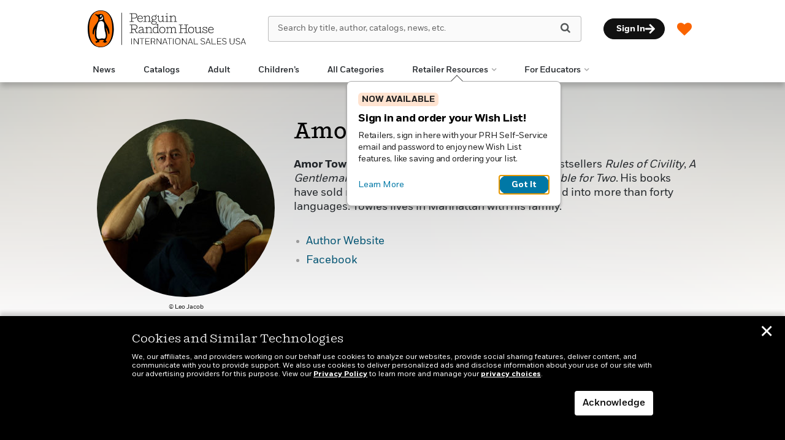

--- FILE ---
content_type: text/css
request_url: https://prhinternationalsales.com/wp-content/themes/prhinternational/dist/css/main.css?ver=1768533271
body_size: 1438
content:
.prh-footer .row:first-of-type img{width:138px;height:67px}.gradientoverlay{background:-webkit-gradient(linear,left top,left bottom,from(hsla(0,0%,100%,.75)),to(#fff));background:linear-gradient(180deg,hsla(0,0%,100%,.75) 0,#fff);filter:progid:DXImageTransform.Microsoft.gradient(startColorstr="#00ffffff",endColorstr="#ffffff",GradientType=0)}.book-author-related-posts-header{margin-bottom:20px}.carousel.carousel-medium.hidden-xs{margin-top:10px}.prh-footer ul li a{color:#fff;text-decoration:none}.catalog-categories li{margin-bottom:3px}#team-member .full-name b,#team-member .full-name strong{font-weight:400}.titlelist_body_textarea{padding-top:15px;padding-bottom:5px}.item.spotlight.spotlight-imageonly img,.item.spotlight.spotlight-imagetext img{-webkit-box-shadow:none;box-shadow:none}.newsletter-footer .fa-envelope-o{color:#ddd;margin-right:6px}.newsletter-footer .cta{margin-top:30px}.prh-footer-bot hr,.prh-footer hr{border-top:2px solid hsla(0,0%,100%,.14)}.linked-book-meta div.linked-book-meta-export{max-width:100px}.blog-featured-title{background:#007dac;-webkit-box-shadow:4px 4px 20px rgba(0,0,0,.3);box-shadow:4px 4px 20px rgba(0,0,0,.3);color:#fff}.blog-featured{-webkit-box-shadow:0 4px 20px rgba(0,0,0,.25);box-shadow:0 4px 20px rgba(0,0,0,.25);max-width:1590px}.blog-featured-thumbnnail{border-right:0;border-top:0}.featured-label{font-size:13px;color:#98becd;margin-bottom:2px}h1.blog-single-title{margin-bottom:24px}body.archive aside.sidebar,body.blog aside.sidebar{margin-top:-7px}.blog-sidebar-header{padding-bottom:5px}.search-author .titlelist-meta-title{margin-bottom:5px}.nav-tabs>li>a{font-size:14px}.home-teaser{margin-bottom:20px}.item.spotlight.spotlight-book{background-position:50%}#book-top .book-detail-on-tour .fa{margin-right:2px}.blog-category{margin-bottom:0}#book-top .book-detail-on-tour{border-radius:2px;border-color:hsla(0,0%,100%,.25);padding:3px}.catalog-meta-title{line-height:17px;font-size:14px;margin-top:14px}#book-top .book-detail-price{font-size:40px;margin-bottom:15px;margin-top:21px;letter-spacing:-1px}#book-top .book-detail-price .price-numbers{font-size:40px}ul.nav-tabs li a:hover{text-decoration:none;background:none}ul.nav-tabs li a:focus{background:none}.author-content,.book-detail-about,.book-detail-about-author,.book-detail-excerpt,.book-detail-praise,.book-detail-rights,.essay{line-height:1.35}.carousel-meta-export,.titlelist-meta-export{font-size:12px!important;max-width:117px!important}#book-top img{-webkit-box-shadow:0 0 190px hsla(0,0%,100%,.25),-20px 20px 60px rgba(0,0,0,.7);box-shadow:0 0 190px hsla(0,0%,100%,.25),-20px 20px 60px rgba(0,0,0,.7);border:1px solid hsla(0,0%,100%,.05)}#book-top .book-padding{padding:60px 0 50px}.tiny-copyright{text-transform:uppercase;color:#777}.book-detail-category,.book-detail-imprint,.book-detail-meta-generic{margin-top:2px;margin-bottom:2px}.product-list-item{margin-top:4px}.nav-tabs{padding-bottom:30px;margin-bottom:20px}.product-item-medium{margin:0}ul.nav-tabs li a{cursor:pointer}.carousel-indicators{bottom:-44px}#book-top .book-detail-meta{margin-top:22px}a:focus,h2.blog-index-title a:focus,h2.blog-index-title a:hover,li.cat-item.current-cat a{color:#f60}.home .blog-index,.page-template-page-adult .blog-index,.page-template-page-children .blog-index,.product-item-small .carousel-meta{margin-top:10px}.blog-linked-list .no-padding-col,.single-post-related-mobile .no-padding-col{padding-left:0;padding-right:15px}.checkbox,.radio,h4.blog-single-meta,h4.blog-single-meta a{margin-bottom:15px}.book-detail-excerpt .excerpt-copyright,.titlelist #list hr{margin-top:20px}.carousel.carousel-medium .carousel-meta{height:220px}.carousel.carousel-small .carousel-meta{height:270px}@media only screen and (min-width:720px) and (max-width:1023px){#team-member .member-image{height:180px}body.archive aside.sidebar,body.blog aside.sidebar{margin-top:0}}@media only screen and (max-width:719px){.blog-index .blog-index-title{margin-right:20px}#team-member .member-image{height:180px}body.archive aside.sidebar,body.blog aside.sidebar{margin-top:0}#book-top .book-padding{padding:35px 0}#book-top h1.book-detail-title{text-align:center;font-size:32px;margin-bottom:0;margin-top:4px}#book-top .book-detail-author{margin-top:18px}#book-top .book-detail-price{font-size:28px;margin-bottom:5px;margin-top:0;letter-spacing:0}#book-top .book-detail-price .price-numbers{font-size:28px}#book-top .book-detail-meta{margin-top:20px}}.titlelist-header h1{font-family:FortXBold;font-size:21px;line-height:28px;color:#000}@media (min-width:720px){.titlelist-header{padding:65px 0 20px}.titlelist-header h1{font-size:32px;line-height:38px}.titlelist_body_textarea{font-size:16px;line-height:23px}}body[data-harmonizedheader] #navbar li.ubermenu-item-level-0 .ubermenu-submenu{margin-top:-1px}.wishlist-info-content{font-size:16px;line-height:23px;max-width:780px;margin-bottom:30px}@media screen and (min-width:768px){.ubermenu .retailer-resources-main .resources-login-area{background-image:url("/img/Retailer_Resources_Tile-International.jpg")!important;background-size:cover;background-position:100% 100%;background-color:#efefef!important}.user-is-logged-in .ubermenu .retailer-resources-main .resources-login-area{background-color:#fff!important}}